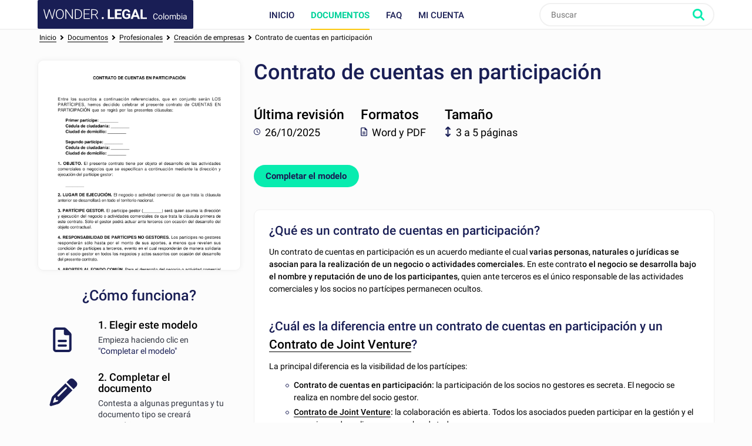

--- FILE ---
content_type: text/html; charset=utf-8
request_url: https://www.wonder.legal/co/modele/contrato-cuentas-participacion
body_size: 8224
content:
<!DOCTYPE html>
<html lang="es-co" >
	<head>
		<meta http-equiv="Content-Type" content="text/html; charset=utf-8" />
		<meta name="viewport" content="width=device-width, initial-scale=1, maximum-scale=5" />
		<meta http-equiv="X-UA-Compatible" content="IE=edge,chrome=1" />
		<meta name="format-detection" content="telephone=no">
		<title>Contrato de Cuentas en Participación - Modelo, Ejemplo</title>
		<meta name="description" content="¿Qué es un contrato de cuentas en participación?
Un contrato de cuentas en participación es un acuerdo mediante el cual varias personas, naturales o jurídicas se asocian para la realización de un negocio o actividades comerciales." />
					<link rel="canonical" href="https://www.wonder.legal/co/modele/contrato-cuentas-participacion" />
	
		<link rel="preconnect" href="https://fonts.googleapis.com">
		<link rel="preconnect" href="https://fonts.gstatic.com" crossorigin>
		<style>
			@font-face{font-family:Roboto;font-style:italic;font-weight:400;font-display:swap;src:url(https://fonts.gstatic.com/s/roboto/v30/KFOkCnqEu92Fr1Mu51xFIzIXKMnyrYk.woff2) format('woff2');unicode-range:U+0460-052F,U+1C80-1C88,U+20B4,U+2DE0-2DFF,U+A640-A69F,U+FE2E-FE2F}@font-face{font-family:Roboto;font-style:italic;font-weight:400;font-display:swap;src:url(https://fonts.gstatic.com/s/roboto/v30/KFOkCnqEu92Fr1Mu51xMIzIXKMnyrYk.woff2) format('woff2');unicode-range:U+0301,U+0400-045F,U+0490-0491,U+04B0-04B1,U+2116}@font-face{font-family:Roboto;font-style:italic;font-weight:400;font-display:swap;src:url(https://fonts.gstatic.com/s/roboto/v30/KFOkCnqEu92Fr1Mu51xEIzIXKMnyrYk.woff2) format('woff2');unicode-range:U+1F00-1FFF}@font-face{font-family:Roboto;font-style:italic;font-weight:400;font-display:swap;src:url(https://fonts.gstatic.com/s/roboto/v30/KFOkCnqEu92Fr1Mu51xLIzIXKMnyrYk.woff2) format('woff2');unicode-range:U+0370-03FF}@font-face{font-family:Roboto;font-style:italic;font-weight:400;font-display:swap;src:url(https://fonts.gstatic.com/s/roboto/v30/KFOkCnqEu92Fr1Mu51xHIzIXKMnyrYk.woff2) format('woff2');unicode-range:U+0102-0103,U+0110-0111,U+0128-0129,U+0168-0169,U+01A0-01A1,U+01AF-01B0,U+0300-0301,U+0303-0304,U+0308-0309,U+0323,U+0329,U+1EA0-1EF9,U+20AB}@font-face{font-family:Roboto;font-style:italic;font-weight:400;font-display:swap;src:url(https://fonts.gstatic.com/s/roboto/v30/KFOkCnqEu92Fr1Mu51xGIzIXKMnyrYk.woff2) format('woff2');unicode-range:U+0100-02AF,U+0304,U+0308,U+0329,U+1E00-1E9F,U+1EF2-1EFF,U+2020,U+20A0-20AB,U+20AD-20CF,U+2113,U+2C60-2C7F,U+A720-A7FF}@font-face{font-family:Roboto;font-style:italic;font-weight:400;font-display:swap;src:url(https://fonts.gstatic.com/s/roboto/v30/KFOkCnqEu92Fr1Mu51xIIzIXKMny.woff2) format('woff2');unicode-range:U+0000-00FF,U+0131,U+0152-0153,U+02BB-02BC,U+02C6,U+02DA,U+02DC,U+0304,U+0308,U+0329,U+2000-206F,U+2074,U+20AC,U+2122,U+2191,U+2193,U+2212,U+2215,U+FEFF,U+FFFD}@font-face{font-family:Roboto;font-style:italic;font-weight:500;font-display:swap;src:url(https://fonts.gstatic.com/s/roboto/v30/KFOjCnqEu92Fr1Mu51S7ACc3CsTYl4BOQ3o.woff2) format('woff2');unicode-range:U+0460-052F,U+1C80-1C88,U+20B4,U+2DE0-2DFF,U+A640-A69F,U+FE2E-FE2F}@font-face{font-family:Roboto;font-style:italic;font-weight:500;font-display:swap;src:url(https://fonts.gstatic.com/s/roboto/v30/KFOjCnqEu92Fr1Mu51S7ACc-CsTYl4BOQ3o.woff2) format('woff2');unicode-range:U+0301,U+0400-045F,U+0490-0491,U+04B0-04B1,U+2116}@font-face{font-family:Roboto;font-style:italic;font-weight:500;font-display:swap;src:url(https://fonts.gstatic.com/s/roboto/v30/KFOjCnqEu92Fr1Mu51S7ACc2CsTYl4BOQ3o.woff2) format('woff2');unicode-range:U+1F00-1FFF}@font-face{font-family:Roboto;font-style:italic;font-weight:500;font-display:swap;src:url(https://fonts.gstatic.com/s/roboto/v30/KFOjCnqEu92Fr1Mu51S7ACc5CsTYl4BOQ3o.woff2) format('woff2');unicode-range:U+0370-03FF}@font-face{font-family:Roboto;font-style:italic;font-weight:500;font-display:swap;src:url(https://fonts.gstatic.com/s/roboto/v30/KFOjCnqEu92Fr1Mu51S7ACc1CsTYl4BOQ3o.woff2) format('woff2');unicode-range:U+0102-0103,U+0110-0111,U+0128-0129,U+0168-0169,U+01A0-01A1,U+01AF-01B0,U+0300-0301,U+0303-0304,U+0308-0309,U+0323,U+0329,U+1EA0-1EF9,U+20AB}@font-face{font-family:Roboto;font-style:italic;font-weight:500;font-display:swap;src:url(https://fonts.gstatic.com/s/roboto/v30/KFOjCnqEu92Fr1Mu51S7ACc0CsTYl4BOQ3o.woff2) format('woff2');unicode-range:U+0100-02AF,U+0304,U+0308,U+0329,U+1E00-1E9F,U+1EF2-1EFF,U+2020,U+20A0-20AB,U+20AD-20CF,U+2113,U+2C60-2C7F,U+A720-A7FF}@font-face{font-family:Roboto;font-style:italic;font-weight:500;font-display:swap;src:url(https://fonts.gstatic.com/s/roboto/v30/KFOjCnqEu92Fr1Mu51S7ACc6CsTYl4BO.woff2) format('woff2');unicode-range:U+0000-00FF,U+0131,U+0152-0153,U+02BB-02BC,U+02C6,U+02DA,U+02DC,U+0304,U+0308,U+0329,U+2000-206F,U+2074,U+20AC,U+2122,U+2191,U+2193,U+2212,U+2215,U+FEFF,U+FFFD}@font-face{font-family:Roboto;font-style:italic;font-weight:700;font-display:swap;src:url(https://fonts.gstatic.com/s/roboto/v30/KFOjCnqEu92Fr1Mu51TzBic3CsTYl4BOQ3o.woff2) format('woff2');unicode-range:U+0460-052F,U+1C80-1C88,U+20B4,U+2DE0-2DFF,U+A640-A69F,U+FE2E-FE2F}@font-face{font-family:Roboto;font-style:italic;font-weight:700;font-display:swap;src:url(https://fonts.gstatic.com/s/roboto/v30/KFOjCnqEu92Fr1Mu51TzBic-CsTYl4BOQ3o.woff2) format('woff2');unicode-range:U+0301,U+0400-045F,U+0490-0491,U+04B0-04B1,U+2116}@font-face{font-family:Roboto;font-style:italic;font-weight:700;font-display:swap;src:url(https://fonts.gstatic.com/s/roboto/v30/KFOjCnqEu92Fr1Mu51TzBic2CsTYl4BOQ3o.woff2) format('woff2');unicode-range:U+1F00-1FFF}@font-face{font-family:Roboto;font-style:italic;font-weight:700;font-display:swap;src:url(https://fonts.gstatic.com/s/roboto/v30/KFOjCnqEu92Fr1Mu51TzBic5CsTYl4BOQ3o.woff2) format('woff2');unicode-range:U+0370-03FF}@font-face{font-family:Roboto;font-style:italic;font-weight:700;font-display:swap;src:url(https://fonts.gstatic.com/s/roboto/v30/KFOjCnqEu92Fr1Mu51TzBic1CsTYl4BOQ3o.woff2) format('woff2');unicode-range:U+0102-0103,U+0110-0111,U+0128-0129,U+0168-0169,U+01A0-01A1,U+01AF-01B0,U+0300-0301,U+0303-0304,U+0308-0309,U+0323,U+0329,U+1EA0-1EF9,U+20AB}@font-face{font-family:Roboto;font-style:italic;font-weight:700;font-display:swap;src:url(https://fonts.gstatic.com/s/roboto/v30/KFOjCnqEu92Fr1Mu51TzBic0CsTYl4BOQ3o.woff2) format('woff2');unicode-range:U+0100-02AF,U+0304,U+0308,U+0329,U+1E00-1E9F,U+1EF2-1EFF,U+2020,U+20A0-20AB,U+20AD-20CF,U+2113,U+2C60-2C7F,U+A720-A7FF}@font-face{font-family:Roboto;font-style:italic;font-weight:700;font-display:swap;src:url(https://fonts.gstatic.com/s/roboto/v30/KFOjCnqEu92Fr1Mu51TzBic6CsTYl4BO.woff2) format('woff2');unicode-range:U+0000-00FF,U+0131,U+0152-0153,U+02BB-02BC,U+02C6,U+02DA,U+02DC,U+0304,U+0308,U+0329,U+2000-206F,U+2074,U+20AC,U+2122,U+2191,U+2193,U+2212,U+2215,U+FEFF,U+FFFD}@font-face{font-family:Roboto;font-style:normal;font-weight:300;font-display:swap;src:url(https://fonts.gstatic.com/s/roboto/v30/KFOlCnqEu92Fr1MmSU5fCRc4AMP6lbBP.woff2) format('woff2');unicode-range:U+0460-052F,U+1C80-1C88,U+20B4,U+2DE0-2DFF,U+A640-A69F,U+FE2E-FE2F}@font-face{font-family:Roboto;font-style:normal;font-weight:300;font-display:swap;src:url(https://fonts.gstatic.com/s/roboto/v30/KFOlCnqEu92Fr1MmSU5fABc4AMP6lbBP.woff2) format('woff2');unicode-range:U+0301,U+0400-045F,U+0490-0491,U+04B0-04B1,U+2116}@font-face{font-family:Roboto;font-style:normal;font-weight:300;font-display:swap;src:url(https://fonts.gstatic.com/s/roboto/v30/KFOlCnqEu92Fr1MmSU5fCBc4AMP6lbBP.woff2) format('woff2');unicode-range:U+1F00-1FFF}@font-face{font-family:Roboto;font-style:normal;font-weight:300;font-display:swap;src:url(https://fonts.gstatic.com/s/roboto/v30/KFOlCnqEu92Fr1MmSU5fBxc4AMP6lbBP.woff2) format('woff2');unicode-range:U+0370-03FF}@font-face{font-family:Roboto;font-style:normal;font-weight:300;font-display:swap;src:url(https://fonts.gstatic.com/s/roboto/v30/KFOlCnqEu92Fr1MmSU5fCxc4AMP6lbBP.woff2) format('woff2');unicode-range:U+0102-0103,U+0110-0111,U+0128-0129,U+0168-0169,U+01A0-01A1,U+01AF-01B0,U+0300-0301,U+0303-0304,U+0308-0309,U+0323,U+0329,U+1EA0-1EF9,U+20AB}@font-face{font-family:Roboto;font-style:normal;font-weight:300;font-display:swap;src:url(https://fonts.gstatic.com/s/roboto/v30/KFOlCnqEu92Fr1MmSU5fChc4AMP6lbBP.woff2) format('woff2');unicode-range:U+0100-02AF,U+0304,U+0308,U+0329,U+1E00-1E9F,U+1EF2-1EFF,U+2020,U+20A0-20AB,U+20AD-20CF,U+2113,U+2C60-2C7F,U+A720-A7FF}@font-face{font-family:Roboto;font-style:normal;font-weight:300;font-display:swap;src:url(https://fonts.gstatic.com/s/roboto/v30/KFOlCnqEu92Fr1MmSU5fBBc4AMP6lQ.woff2) format('woff2');unicode-range:U+0000-00FF,U+0131,U+0152-0153,U+02BB-02BC,U+02C6,U+02DA,U+02DC,U+0304,U+0308,U+0329,U+2000-206F,U+2074,U+20AC,U+2122,U+2191,U+2193,U+2212,U+2215,U+FEFF,U+FFFD}@font-face{font-family:Roboto;font-style:normal;font-weight:400;font-display:swap;src:url(https://fonts.gstatic.com/s/roboto/v30/KFOmCnqEu92Fr1Mu72xKKTU1Kvnz.woff2) format('woff2');unicode-range:U+0460-052F,U+1C80-1C88,U+20B4,U+2DE0-2DFF,U+A640-A69F,U+FE2E-FE2F}@font-face{font-family:Roboto;font-style:normal;font-weight:400;font-display:swap;src:url(https://fonts.gstatic.com/s/roboto/v30/KFOmCnqEu92Fr1Mu5mxKKTU1Kvnz.woff2) format('woff2');unicode-range:U+0301,U+0400-045F,U+0490-0491,U+04B0-04B1,U+2116}@font-face{font-family:Roboto;font-style:normal;font-weight:400;font-display:swap;src:url(https://fonts.gstatic.com/s/roboto/v30/KFOmCnqEu92Fr1Mu7mxKKTU1Kvnz.woff2) format('woff2');unicode-range:U+1F00-1FFF}@font-face{font-family:Roboto;font-style:normal;font-weight:400;font-display:swap;src:url(https://fonts.gstatic.com/s/roboto/v30/KFOmCnqEu92Fr1Mu4WxKKTU1Kvnz.woff2) format('woff2');unicode-range:U+0370-03FF}@font-face{font-family:Roboto;font-style:normal;font-weight:400;font-display:swap;src:url(https://fonts.gstatic.com/s/roboto/v30/KFOmCnqEu92Fr1Mu7WxKKTU1Kvnz.woff2) format('woff2');unicode-range:U+0102-0103,U+0110-0111,U+0128-0129,U+0168-0169,U+01A0-01A1,U+01AF-01B0,U+0300-0301,U+0303-0304,U+0308-0309,U+0323,U+0329,U+1EA0-1EF9,U+20AB}@font-face{font-family:Roboto;font-style:normal;font-weight:400;font-display:swap;src:url(https://fonts.gstatic.com/s/roboto/v30/KFOmCnqEu92Fr1Mu7GxKKTU1Kvnz.woff2) format('woff2');unicode-range:U+0100-02AF,U+0304,U+0308,U+0329,U+1E00-1E9F,U+1EF2-1EFF,U+2020,U+20A0-20AB,U+20AD-20CF,U+2113,U+2C60-2C7F,U+A720-A7FF}@font-face{font-family:Roboto;font-style:normal;font-weight:400;font-display:swap;src:url(https://fonts.gstatic.com/s/roboto/v30/KFOmCnqEu92Fr1Mu4mxKKTU1Kg.woff2) format('woff2');unicode-range:U+0000-00FF,U+0131,U+0152-0153,U+02BB-02BC,U+02C6,U+02DA,U+02DC,U+0304,U+0308,U+0329,U+2000-206F,U+2074,U+20AC,U+2122,U+2191,U+2193,U+2212,U+2215,U+FEFF,U+FFFD}@font-face{font-family:Roboto;font-style:normal;font-weight:500;font-display:swap;src:url(https://fonts.gstatic.com/s/roboto/v30/KFOlCnqEu92Fr1MmEU9fCRc4AMP6lbBP.woff2) format('woff2');unicode-range:U+0460-052F,U+1C80-1C88,U+20B4,U+2DE0-2DFF,U+A640-A69F,U+FE2E-FE2F}@font-face{font-family:Roboto;font-style:normal;font-weight:500;font-display:swap;src:url(https://fonts.gstatic.com/s/roboto/v30/KFOlCnqEu92Fr1MmEU9fABc4AMP6lbBP.woff2) format('woff2');unicode-range:U+0301,U+0400-045F,U+0490-0491,U+04B0-04B1,U+2116}@font-face{font-family:Roboto;font-style:normal;font-weight:500;font-display:swap;src:url(https://fonts.gstatic.com/s/roboto/v30/KFOlCnqEu92Fr1MmEU9fCBc4AMP6lbBP.woff2) format('woff2');unicode-range:U+1F00-1FFF}@font-face{font-family:Roboto;font-style:normal;font-weight:500;font-display:swap;src:url(https://fonts.gstatic.com/s/roboto/v30/KFOlCnqEu92Fr1MmEU9fBxc4AMP6lbBP.woff2) format('woff2');unicode-range:U+0370-03FF}@font-face{font-family:Roboto;font-style:normal;font-weight:500;font-display:swap;src:url(https://fonts.gstatic.com/s/roboto/v30/KFOlCnqEu92Fr1MmEU9fCxc4AMP6lbBP.woff2) format('woff2');unicode-range:U+0102-0103,U+0110-0111,U+0128-0129,U+0168-0169,U+01A0-01A1,U+01AF-01B0,U+0300-0301,U+0303-0304,U+0308-0309,U+0323,U+0329,U+1EA0-1EF9,U+20AB}@font-face{font-family:Roboto;font-style:normal;font-weight:500;font-display:swap;src:url(https://fonts.gstatic.com/s/roboto/v30/KFOlCnqEu92Fr1MmEU9fChc4AMP6lbBP.woff2) format('woff2');unicode-range:U+0100-02AF,U+0304,U+0308,U+0329,U+1E00-1E9F,U+1EF2-1EFF,U+2020,U+20A0-20AB,U+20AD-20CF,U+2113,U+2C60-2C7F,U+A720-A7FF}@font-face{font-family:Roboto;font-style:normal;font-weight:500;font-display:swap;src:url(https://fonts.gstatic.com/s/roboto/v30/KFOlCnqEu92Fr1MmEU9fBBc4AMP6lQ.woff2) format('woff2');unicode-range:U+0000-00FF,U+0131,U+0152-0153,U+02BB-02BC,U+02C6,U+02DA,U+02DC,U+0304,U+0308,U+0329,U+2000-206F,U+2074,U+20AC,U+2122,U+2191,U+2193,U+2212,U+2215,U+FEFF,U+FFFD}@font-face{font-family:Roboto;font-style:normal;font-weight:700;font-display:swap;src:url(https://fonts.gstatic.com/s/roboto/v30/KFOlCnqEu92Fr1MmWUlfCRc4AMP6lbBP.woff2) format('woff2');unicode-range:U+0460-052F,U+1C80-1C88,U+20B4,U+2DE0-2DFF,U+A640-A69F,U+FE2E-FE2F}@font-face{font-family:Roboto;font-style:normal;font-weight:700;font-display:swap;src:url(https://fonts.gstatic.com/s/roboto/v30/KFOlCnqEu92Fr1MmWUlfABc4AMP6lbBP.woff2) format('woff2');unicode-range:U+0301,U+0400-045F,U+0490-0491,U+04B0-04B1,U+2116}@font-face{font-family:Roboto;font-style:normal;font-weight:700;font-display:swap;src:url(https://fonts.gstatic.com/s/roboto/v30/KFOlCnqEu92Fr1MmWUlfCBc4AMP6lbBP.woff2) format('woff2');unicode-range:U+1F00-1FFF}@font-face{font-family:Roboto;font-style:normal;font-weight:700;font-display:swap;src:url(https://fonts.gstatic.com/s/roboto/v30/KFOlCnqEu92Fr1MmWUlfBxc4AMP6lbBP.woff2) format('woff2');unicode-range:U+0370-03FF}@font-face{font-family:Roboto;font-style:normal;font-weight:700;font-display:swap;src:url(https://fonts.gstatic.com/s/roboto/v30/KFOlCnqEu92Fr1MmWUlfCxc4AMP6lbBP.woff2) format('woff2');unicode-range:U+0102-0103,U+0110-0111,U+0128-0129,U+0168-0169,U+01A0-01A1,U+01AF-01B0,U+0300-0301,U+0303-0304,U+0308-0309,U+0323,U+0329,U+1EA0-1EF9,U+20AB}@font-face{font-family:Roboto;font-style:normal;font-weight:700;font-display:swap;src:url(https://fonts.gstatic.com/s/roboto/v30/KFOlCnqEu92Fr1MmWUlfChc4AMP6lbBP.woff2) format('woff2');unicode-range:U+0100-02AF,U+0304,U+0308,U+0329,U+1E00-1E9F,U+1EF2-1EFF,U+2020,U+20A0-20AB,U+20AD-20CF,U+2113,U+2C60-2C7F,U+A720-A7FF}@font-face{font-family:Roboto;font-style:normal;font-weight:700;font-display:swap;src:url(https://fonts.gstatic.com/s/roboto/v30/KFOlCnqEu92Fr1MmWUlfBBc4AMP6lQ.woff2) format('woff2');unicode-range:U+0000-00FF,U+0131,U+0152-0153,U+02BB-02BC,U+02C6,U+02DA,U+02DC,U+0304,U+0308,U+0329,U+2000-206F,U+2074,U+20AC,U+2122,U+2191,U+2193,U+2212,U+2215,U+FEFF,U+FFFD}
		</style>
				<!-- CSS -->
					<link rel="stylesheet" href="/Style/tpl2024/dist/main.1756128160.css" type="text/css" />
											<link rel="stylesheet" href="/Style/tpl2024/css/presentation-modele.1756128160.css" type="text/css" />
																
		
		<!-- Favicons -->
					<link rel="icon" sizes="32x32" href="/Style/tpl2024/favicon/base/favicon.ico" type="image/x-icon">
			<link rel="icon" href="/Style/tpl2024/favicon/base/icon.svg" type="image/svg+xml">
			<link rel="icon" sizes="16x16" href="/Style/tpl2024/favicon/base/favicon.png" type="image/png">
			<link rel="icon" sizes="32x32" href="/Style/tpl2024/favicon/base/favicon-32.png" type="image/png">
			<link rel="icon" sizes="64x64" href="/Style/tpl2024/favicon/base/favicon-64.png" type="image/png">
			<link rel="icon" sizes="96x96" href="/Style/tpl2024/favicon/base/favicon-96.png" type="image/png">
			<link rel="icon" sizes="196x196" href="/Style/tpl2024/favicon/base/favicon-196.png" type="image/png">
			<link rel="apple-touch-icon" sizes="180x180" href="/Style/tpl2024/favicon/base/apple-touch-icon.png">
			<meta name="msapplication-TileImage" content="/Style/tpl2024/favicon/base/favicon-144.png">
			<meta name="msapplication-TileColor" content="#FFFFFF">
				
				
		<!-- Vérification de Google Search Console. Balise à laisser. -->
		<meta name="google-site-verification" content="UTb2IzLoAWaHAch36OuPPePGIYCjMFXEReMrv59NIfU" />
	</head>
	<body class="preload presentation-modele co">
				<header id="header">
			<div class="top-nav ">
				<div class="place-content">
										<a class="logo" title="Wonder.Legal Colombia" rel="home" href="https://www.wonder.legal/co/">
											<img src="/Style/tpl2024/img/logo-wl.svg" width="109" height="60" alt="Wonder.Legal Colombia">
						<span>Colombia</span>
					</a>
										<input type="checkbox" id="mobile_menu_icon">
					<label class="mobile-menu-link" for="mobile_menu_icon" id="drop_mobile_menu">
						<div>
							<span></span>
							<span></span>
							<span></span>
						</div>
						Menú					</label>
					<div id="menu" class="links">
						<nav>
							<ul class="top-level">
								<li class="accueil_menu"><a class="" href="https://www.wonder.legal/co/">Inicio</a></li>
								<li class="documents_lien_menu dropdown">
									<a class="document active" href="https://www.wonder.legal/co/choix-modele/">Documentos</a>
									<ul class="sousMenu">
										<li><a href="https://www.wonder.legal/co/choix-modele/profesionales">Profesionales</a></li>
										<li><a href="https://www.wonder.legal/co/choix-modele/particulares">Particulares</a></li>
										<li class="last"><a href="https://www.wonder.legal/co/choix-modele/">Todos los documentos</a></li>
									</ul>
								</li>
																<li class="faq_menu"><a class="faq" href="https://www.wonder.legal/co/pages/faq.php">FAQ</a></li>
																<li class="user">
									<a class="logincompte" href="https://www.wonder.legal/co/compte/">Mi cuenta</a>
								</li>
							</ul>
						</nav>
					</div>
					<div class="nav-right">
						<div class="recherche">
							<form class="search-form" action="https://www.wonder.legal/co/recherche/recherche_traitement.php" method="post">
								<input type="text" name="recherche" autocomplete="off" placeholder="Buscar"  id="recherche" class="search-terms" data-root="../" data-div-id="recherche_ajax" value="" >
								<input type="submit" name="bouton_recherche" value="Buscar" class="search-button" />
								<div id="recherche_ajax"></div>
							</form>
						</div>
					</div>
									</div>
			</div>
		</header>

		<!--
		<div class="bouton-top">
			<div id="btn_up">
				<svg class="btn-up-icon-left" xmlns="http://www.w3.org/2000/svg" width="12" height="12" viewBox="0 0 444.819 444.819"><path d="M433.968 278.657L248.388 92.79c-7.42-7.044-16.08-10.566-25.978-10.566-10.088 0-18.652 3.52-25.697 10.566L10.848 278.657C3.615 285.887 0 294.55 0 304.637c0 10.28 3.62 18.843 10.848 25.693l21.41 21.413c6.855 7.23 15.42 10.852 25.698 10.852s18.842-3.62 25.697-10.852L222.41 213.27l138.758 138.47c6.848 7.228 15.413 10.852 25.7 10.852 10.082 0 18.747-3.624 25.975-10.852l21.41-21.412c7.042-7.043 10.566-15.608 10.566-25.693 0-10.09-3.615-18.75-10.852-25.978z"/></svg>
				<span>Subir</span>
				<svg class="btn-up-icon-right" xmlns="http://www.w3.org/2000/svg" width="12" height="12" viewBox="0 0 444.819 444.819"><path d="M433.968 278.657L248.388 92.79c-7.42-7.044-16.08-10.566-25.978-10.566-10.088 0-18.652 3.52-25.697 10.566L10.848 278.657C3.615 285.887 0 294.55 0 304.637c0 10.28 3.62 18.843 10.848 25.693l21.41 21.413c6.855 7.23 15.42 10.852 25.698 10.852s18.842-3.62 25.697-10.852L222.41 213.27l138.758 138.47c6.848 7.228 15.413 10.852 25.7 10.852 10.082 0 18.747-3.624 25.975-10.852l21.41-21.412c7.042-7.043 10.566-15.608 10.566-25.693 0-10.09-3.615-18.75-10.852-25.978z"/></svg>
			</div>
		</div>
		-->
				<!--START PAGE -->
		<div class="page editorial-content">



	<script type="application/ld+json">
		{ "@context": "http://schema.org", "@type": "BreadcrumbList", "itemListElement": [{ "@type": "ListItem", "position": 1, "item": { "@id": "https://www.wonder.legal/co/choix-modele/", "name": "Documentos" } },{ "@type": "ListItem", "position": 2, "item": { "@id": "https://www.wonder.legal/co/choix-modele/profesionales", "name": "Profesionales" } },{ "@type": "ListItem", "position": 3, "item": { "@id": "https://www.wonder.legal/co/choix-modele/creacion-empresas", "name": "Creación de empresas" } },{ "@type": "ListItem", "position": 4, "item": { "@id": "https://www.wonder.legal/co/modele/contrato-cuentas-participacion", "name": "Contrato de cuentas en participación" } }] }	</script>

<div id="breadcrumb">
	<div class="inner">
		<div class="placement">
			<a href="https://www.wonder.legal/co">Inicio</a> <i></i> <div>
							<a href="https://www.wonder.legal/co/choix-modele/">
								<span>Documentos</span>
							</a> <i></i>
						</div><div>
							<a href="https://www.wonder.legal/co/choix-modele/profesionales">
								<span>Profesionales</span>
							</a> <i></i>
						</div><div>
						<a href="https://www.wonder.legal/co/choix-modele/creacion-empresas">
							<span>Creación de empresas</span>
						</a> <i></i> 
					</div><div id="dernier_lien_du_fil_d_ariane" >
					<a href="https://www.wonder.legal/co/modele/contrato-cuentas-participacion">
						<span>Contrato de cuentas en participación</span>
					</a>
				</div>		</div>
	</div>
</div>

<div class="clear-after content-document">

		<div class="col col30 infos-how-to">

									<a class="preview-document" href="https://www.wonder.legal/co/creation-modele/contrato-cuentas-participacion">
						<img loading="lazy" src="https://www.wonder.legal/Les_thumbnails/contrato-cuentas-participacion.png" alt="Contrato de cuentas en participación" title="Empieza gratis" />
						<span class="form-button">
							Completar el modelo													</a>
					</a>
				
				<h2>¿Cómo funciona?</h2>

				<div class="step step1">
					<h4>1. Elegir este modelo</h4>
					<p>Empieza haciendo clic en <a href="https://www.wonder.legal/co/creation-modele/contrato-cuentas-participacion">&quot;Completar el modelo&quot;</a>					</p>
					<img src="https://www.wonder.legal/Style/tpl2024/img/document.svg" class="step-ico step-ico-1" alt="1 / Elegir este modelo" />
				</div>

				<div class="step step2">
					<h4>2. Completar el documento</h4>
					<p>Contesta a algunas preguntas y tu documento tipo se creará automáticamente.</p>
					<img src="https://www.wonder.legal/Style/tpl2024/img/pencil.svg" class="step-ico step-ico-2" alt="2 / Completar el documento" />
				</div>

				<div class="step step3">
					<h4>3. Guardar - Imprimir</h4>
					<p>¡Tu documento está ya listo! Lo recibirás en los formatos <strong>Word y PDF</strong>. Lo podrás modificar.</p>
					<img src="https://www.wonder.legal/Style/tpl2024/img/print.svg" class="step-ico step-ico-3" alt="3 / Guardar - Imprimir" />
				</div>

			
		</div>

		<div class="col col68 align-right">
		<div class="infos-document has-preview">

			<div class="document-title">
				<h1>Contrato de cuentas en participación</h1>
							</div>

			<div class="stickers">

				<div class="sticker sticker1">
					<div class="text">
						<strong>Última revisión</strong>
						<span class="smaller"><img class="ico" src="/Style/tpl2024/img/clock.svg" alt="Última revisión" /> 26/10/2025</span>
					</div>
				</div>

				<div class="sticker sticker2">
					<div class="text">
						<strong>Formatos</strong>
						<span class="smaller"><img class="ico" src="/Style/tpl2024/img/document.svg" alt="Formatos" />Word y PDF</span>
					</div>
				</div>
							<div class="sticker sticker4">
					<div class="text">
						<strong>Tamaño</strong>
						<span class="smaller"><img class="ico" src="/Style/tpl2024/img/resize.svg" alt="Tamaño" />3 a 5 páginas</span>
					</div>
				</div>

							</div>

			
				<a class="btn large call2action creation-document" href="https://www.wonder.legal/co/creation-modele/contrato-cuentas-participacion">
					Completar el modelo									</a>
			
			

			<div class="col col100 infos-document-mobile">

				<p><img class="ico" src="/Style/tpl2024/img/clock.svg" alt="Última revisión" /><span class="label">Última revisión:</span> 26/10/2025 </p>
				<p><img class="ico" src="/Style/tpl2024/img/document.svg" alt="Formatos" /><span class="label">Formatos disponibles: </span>Word y PDF</p>
				<p><img class="ico" src="/Style/tpl2024/img/resize.svg" alt="Tamaño" /><span class="label">Tamaño:</span> 3 a 5 páginas</p>

																
								
					<a class="btn large call2action creation-document" href="https://www.wonder.legal/co/creation-modele/contrato-cuentas-participacion">
						Completar el modelo											</a>
					
							</div>

			</div>

			<div class="inner-padding col-white">

				<div id="description" class="direction_ltr">

					<h2 class="sous-titre" style="font-weight: bold; font-size: 1.25em;"><strong>¿Qué es un contrato de cuentas en participación?</strong></h2>
<p>Un contrato de cuentas en participación es un acuerdo mediante el cual <strong>varias personas, naturales o jurídicas se asocian para la realización de un negocio o actividades comerciales.</strong> En este contrat<strong>o el negocio se desarrolla bajo el nombre y reputación de uno de los participantes,</strong> quien ante terceros es el único responsable de las actividades comerciales y los socios no partícipes permanecen ocultos.</p>
<h2 class="sous-titre" style="font-weight: bold; font-size: 1.25em;"><br /><strong>¿Cuál es la diferencia entre un contrato de cuentas en participación y un <a href="../../co/modele/contrato-joint-venture-co" target="_blank" rel="noopener">Contrato de Joint Venture</a>?</strong></h2>
<p>La principal diferencia es la visibilidad de los partícipes:</p>
<ul>
<li><strong>Contrato de cuentas en participación:</strong> la participación de los socios no gestores es secreta. El negocio se realiza en nombre del socio gestor.</li>
<li><strong><a href="../../co/modele/contrato-joint-venture-co" target="_blank" rel="noopener">Contrato de Joint Venture</a>:</strong> la colaboración es abierta. Todos los asociados pueden participar en la gestión y el negocio puede realizarse en nombre de todos.</li>
</ul>
<h2 class="sous-titre" style="font-weight: bold; font-size: 1.25em;"><br /><strong>¿Cuál es la diferencia entre un contrato de cuentas en participación y la <a href="../../co/modele/estatutos" target="_blank" rel="noopener">creación de una sociedad</a>?</strong></h2>
<p>La principal diferencia es que a<strong>l crear una sociedad se crea una persona jurídica independiente de los socios o aportantes del negocio:</strong></p>
<ul>
<li><strong>Contrato de cuentas en participación:</strong> no se crea una nueva persona jurídica. El negocio se realiza a nombre del socio gestor.</li>
<li><strong><a href="../../co/modele/estatutos" target="_blank" rel="noopener">Creación de una Sociedad (S.A.S., etc.)</a>:</strong> se crea una nueva entidad legal, con su propio nombre, patrimonio y responsabilidad limitada para los socios.</li>
</ul>
<h2 class="sous-titre" style="font-weight: bold; font-size: 1.25em;"><br /><strong>¿Es obligatorio tener un contrato de cuentas en participación?</strong></h2>
<p>No es obligatorio que el contrato conste por escrito, pero <strong>la práctica general es hacerlo de esta forma para evitar controversias sobre la realización del negocio,</strong> los aportes, la distribución de utilidades y otras condiciones del acuerdo.</p>
<h2 class="sous-titre" style="font-weight: bold; font-size: 1.25em;"><br />¿Qué es el socio gestor?</h2>
<p>El socio gestor es <strong>la persona bajo cuyo nombre y reputación se realiza el negocio o actividades comerciales del contrato de cuentas en participación</strong>. A diferencia de los demás socios del contrato de cuentas en participación, <strong>el socio gestor responde por la totalidad de las obligaciones del negocio. </strong>Por ejemplo, si se realiza un contrato de cuentas en participación y el negocio da pérdidas, los socios no gestores perderán sólo lo que hayan aportado al negocio, mientras que el socio gestor responderá por las pérdidas sin límite alguno.</p>
<p class="guide-boxed-paragraph" style="border: 1px solid rgb(0, 0, 0); padding: 1em;">El<strong> socio gestor es quien públicamente realiza y gestiona el negocio, mientras que los demás socios pueden permanecer anónimos</strong>. Los socios no gestores, siempre que mantengan oculta su participación en el negocio, sólo responderán hasta por el monto de sus aportes, mientras que el socio gestor responderá por todas las obligaciones independientemente de su monto.</p>
<h2 class="sous-titre" style="font-weight: bold; font-size: 1.25em;"><br /><strong>¿Quién puede ser parte del contrato?</strong></h2>
<p>Pueden ser parte tanto personas naturales mayores de edad como personas jurídicas. Si alguna de las partes es una persona jurídica, se debe verificar que su representante legal está facultado para la firma del contrato. Las facultades del representante legal de una sociedad se pueden verificar en el certificado de existencia y representación legal. <strong>Las partes del contrato de cuentas en participación se dividen en el socio gestor y los socios no gestores: </strong></p>
<ul>
<li><strong>Socio gestor:</strong> Responde por todas las obligaciones del negocio frente a terceros.</li>
<li><strong>Socios no gestores:</strong> Responden únicamente hasta el monto de sus aportes, a menos que revelen su participación a terceros, en cuyo caso asumen responsabilidad solidaria con el gestor.</li>
</ul>
<h2 class="sous-titre" style="font-weight: bold; font-size: 1.25em;"><br />¿Cuánto puede durar el contrato de cuentas en participación?</h2>
<p><strong>No existe un límite mínimo ni máximo para el plazo del contrato de cuentas en participación, y tampoco hay obligación de darle una duración determinada.</strong> El contrato puede realizarse con un plazo fijo o dejarlo indeterminado, hasta que finalice el negocio o las partes acuerden su terminación.</p>
<h2 class="sous-titre" style="font-weight: bold; font-size: 1.25em;"><br /><strong>¿Qué hacer después de diligenciar el contrato?</strong></h2>
<p>Se debe imprimir el contrato y cada partícipe debe firmar una copia. <strong>El contrato de cuentas en participación no requiere ser autenticado para su validez,</strong> pero las partes lo pueden hacer para mayor seguridad.</p>
<h2 class="sous-titre" style="font-weight: bold; font-size: 1.25em;"><br /><strong>¿Se debe autenticar en notaría el contrato?</strong></h2>
<p>No, el contrato de cuentas en participación no requiere ser autenticado para su validez, pero las partes lo pueden hacer para mayor seguridad.</p>
<h2 class="sous-titre" style="font-weight: bold; font-size: 1.25em;"><br /><strong>¿Es necesario registrar el contrato en la Cámara de Comercio?</strong></h2>
<p>No, <strong>no es necesario registrarlo, ya que no se crea una nueva persona jurídica o sociedad comercial.</strong></p>
<h2 class="sous-titre" style="font-weight: bold; font-size: 1.25em;"><br /><strong>¿Qué debe contener un contrato de cuentas en participación?</strong></h2>
<p>Para su validez el contrato de cuentas en participación debe contener:</p>
<ul>
<li><strong>Identificación de todos los partícipes: </strong>nombre, documento de identidad, domicilio. Si es una persona jurídica, también se debe identificar a su representante legal.</li>
<li><strong>Objeto del contrato:</strong> la actividad comercial o negocio que se realizará.</li>
<li><strong>Identificación del socio gestor.</strong></li>
<li><strong>Aportes de cada partícipe: </strong>dinero, bienes, servicios o conocimientos.</li>
<li><strong>Distribución de utilidades y pérdidas: </strong>porcentaje o forma de reparto para cada partícipe.</li>
</ul>
<p><strong>Opcionalmente</strong>, puede incluir:</p>
<ul>
<li>Límite de gastos personales del socio gestor.</li>
<li>Cláusula compromisoria: para resolver conflictos mediante arbitraje.</li>
</ul>
<h2 class="sous-titre" style="font-weight: bold; font-size: 1.25em;"><br /><strong>¿Qué leyes regulan el contrato de cuentas en participación?</strong></h2>
<p>El contrato de cuentas en participación está regulado expresamente en el <a href="http://www.secretariasenado.gov.co/senado/basedoc/codigo_comercio_pr015.html" target="_blank" rel="noopener">Código de Comercio colombiano en los artículos 507 a 514.</a></p>
				
				<h2 class="sous-titre" style="font-weight: bold; font-size: 1.25em;"><br /><strong>¿Cómo modificar el modelo?</strong></h2>					<p>Completas un formulario. El documento se va redactando ante tus ojos, con base en tus respuestas.</p>

					<p>
											Al finalizar, lo recibirás en los formatos <strong>Word y PDF</strong>.											Puedes <strong>modificarlo</strong> y <strong>volver a utilizarlo</strong>.					</p>
				</div>

				
					<a class="btn large call2action creation-document bottom-btn" href="https://www.wonder.legal/co/creation-modele/contrato-cuentas-participacion">
						Completar el modelo											</a>

				
			</div>

		</div>


		<div class="col col68 col-white align-right extra-links">
			<div class="inner-padding">
				
											<p class="repeat-title">
							Guías para ayudarle						</p>
						<ul class="links-list">
													<li><a href="https://www.wonder.legal/co/guide/como-crear-una-empresa-colombia">¿Cómo crear una empresa en Colombia?</a></li>
													<li><a href="https://www.wonder.legal/co/guide/hacer-despues-crear-contrato">¿Qué hacer después de crear un contrato?</a></li>
												</ul>
					
				
									<p class="repeat-title">Contrato de cuentas en participación - modelo, ejemplo</p>
				
				<p><span class="repeat-title">País:</span> Colombia</p>

				
																	<h2>Creación de empresas - Otros modelos de documentos legales que se pueden descargar</h2>
										<div class="pseudoselect-component" id="chooseModele">
						<ul class="options">
													<li data-value="https://www.wonder.legal/co/modele/acta-cambio-tipo-sociedad"><a href="https://www.wonder.legal/co/modele/acta-cambio-tipo-sociedad">Acta de cambio de tipo de sociedad a S.A.S.</a></li>
													<li data-value="https://www.wonder.legal/co/modele/contrato-joint-venture-co"><a href="https://www.wonder.legal/co/modele/contrato-joint-venture-co">Contrato de Joint Venture</a></li>
													<li data-value="https://www.wonder.legal/co/modele/estatutos"><a href="https://www.wonder.legal/co/modele/estatutos">Estatutos S.A.S.</a></li>
													<li data-value="https://www.wonder.legal/co/modele/contrato-compraventa-acciones-co"><a href="https://www.wonder.legal/co/modele/contrato-compraventa-acciones-co">Contrato de compraventa de acciones</a></li>
													<li data-value="https://www.wonder.legal/co/modele/acta-constitucion"><a href="https://www.wonder.legal/co/modele/acta-constitucion">Acta de constitución de S.A.S.</a></li>
												</ul>
						<ul class="current-choice">
							<li> Otros modelos de documentos legales que se pueden descargar</li>
						</ul>
						<button role="button" aria-label=" Otros modelos de documentos legales que se pueden descargar" class="handle"><span class="chevron-down"></span></button>
					</div>

							</div>
		</div>

		<div class="col col30 align-right">
			<div class="inner-padding">
				&nbsp;
			</div>
		</div>
		
</div>



			<div class="clear-ie89"></div>
		</div>
		<footer id="footer">

			<div class="overall-footer">
				<div class="footer">
					<div class="cols">
						<div class="col">
							<ul>
																	<li><a href="https://www.wonder.legal/co/pages/faq.php">FAQ</a></li>
																	<li><a href="https://www.wonder.legal/co/compte">Cuenta</a></li>
																	<li><a href="https://www.wonder.legal/co/pages/ecrivez-nous.php">Contacto</a></li>
																	<li><a href="https://www.wonder.legal/co/choix-modele/">Documentos</a></li>
															</ul>
							<ul>
																	<li><a href="https://www.wonder.legal/co/pages/sitemap.php">Mapa del sitio</a></li>
																	<li><a href="https://www.wonder.legal/co/guides/">Guías jurídicas</a></li>
																	<li><a href="https://www.wonder.legal/co/pages/about.php">¿Quiénes somos?</a></li>
																	<li><a href="https://www.wonder.legal/co/pages/conditions-generales-de-vente.php">Términos y condiciones</a></li>
															</ul>
						</div>
						<div class="col country-select">
							<a href="https://www.wonder.legal" title="Pays/Région" class="region-label">Choose your country:</a>
							<div>

								<div class="pseudoselect-component" id="selectCountry">
									<ul class="options">
																					<li data-value="https://www.wonder.legal/ar/" class="ar">Argentina</li>
																															<li data-value="https://www.wonder.legal/au/" class="au">Australia</li>
																															<li data-value="https://www.wonder.legal/be-fr/" class="be_fr">Belgique (Français)</li>
																															<li data-value="https://www.wonder.legal/be-nl/" class="be_nl">België (Nederlands)</li>
																															<li data-value="https://www.wonder.legal/br/" class="br">Brasil</li>
																															<li data-value="https://www.wonder.legal/en-ca/" class="en_ca">Canada (English)</li>
																															<li data-value="https://www.wonder.legal/fr-ca/" class="fr_ca">Canada (Québec)</li>
																															<li data-value="https://www.wonder.legal/cl/" class="cl">Chile</li>
																																									<li data-value="https://www.wonder.legal/de/" class="de">Deutschland</li>
																															<li data-value="https://www.wonder.legal/es/" class="es">España</li>
																															<li data-value="https://www.wonder.legal/fr/" class="fr">France</li>
																															<li data-value="https://www.wonder.legal/in/" class="in">India</li>
																															<li data-value="https://www.wonder.legal/ie/" class="ie">Ireland</li>
																															<li data-value="https://www.wonder.legal/it/" class="it">Italia</li>
																															<li data-value="https://www.wonder.legal/jp/" class="jp">日本</li>
																															<li data-value="https://www.wonder.legal/mx/" class="mx">México</li>
																															<li data-value="https://www.wonder.legal/nl/" class="nl">Nederland</li>
																															<li data-value="https://www.wonder.legal/ng/" class="ng">Nigeria</li>
																															<li data-value="https://www.wonder.legal/no/" class="no">Norge</li>
																															<li data-value="https://www.wonder.legal/pe/" class="pe">Perú</li>
																															<li data-value="https://www.wonder.legal/ph/" class="ph">Philippines</li>
																															<li data-value="https://www.wonder.legal/pl/" class="pl">Polska</li>
																															<li data-value="https://www.wonder.legal/se/" class="se">Sverige</li>
																															<li data-value="https://www.wonder.legal/th/" class="th">ประเทศไทย</li>
																															<li data-value="https://www.wonder.legal/tr/" class="tr">Türkiye</li>
																															<li data-value="https://www.wonder.legal/ua/" class="ua">Україна</li>
																															<li data-value="https://www.wonder.legal/uk/" class="uk">United Kingdom</li>
																															<li data-value="https://www.wonder.legal/us/" class="us">United States</li>
																													</ul>
									<ul class="current-choice">
										<li class="co lazybg">Colombia</li>
									</ul>

									<button role="button" aria-label="Choose your country" class="handle"><span class="chevron-down"></span></button>
								</div>

							</div>
						</div>

						<div class="copyright">&copy;&nbsp; Wonder.Legal</div>
					</div>
				</div>
			</div>

		</footer>

		<!--JS -->
		<script defer src="/Style/tpl2024/js/jquery-3.6.1.min.1756128163.js"></script>
		
		<script defer src="/Style/tpl2024/js/global.1756128163.js"></script>
		<script defer src="/Style/tpl2024/js/legacy.scripts_divers.1756128163.js"></script>
		<script defer type="text/javascript" src="../Javascript/recherche_ajax.1677518056.js"> </script>

		<!-- Global site tag (gtag.js) - Google Analytics -->
<!-- Global site tag (gtag.js) - Google Ads: 965514605 -->
<script async src="https://www.googletagmanager.com/gtag/js?id=G-P3JRM8EVMB"></script>

<script>
	window.dataLayer = window.dataLayer || [];
	function gtag(){dataLayer.push(arguments);}

	gtag('consent', 'default', {
		'ad_storage': 'granted',
		'analytics_storage': 'granted'
	});

	gtag('js', new Date());

	// gtag('config', 'UA-55441374-1');
	gtag('config', 'G-P3JRM8EVMB');
	gtag('config', 'AW-965514605', {'allow_enhanced_conversions':true});


	// Transparency Consent Framework pour bing
	window.uetq = window.uetq || [];
    window.uetq.push('config', 'tcf', { 'enabled' : true });

	(function(w,d,t,r,u)
	{
		var f,n,i;
		w[u]=w[u]||[],f=function()
		{
			var o={ti:"5978874"};
			o.q=w[u],w[u]=new UET(o),w[u].push("pageLoad")
		},
		n=d.createElement(t),n.src=r,n.async=1,n.onload=n.onreadystatechange=function()
		{
			var s=this.readyState;
			s&&s!=="loaded"&&s!=="complete"||(f(),n.onload=n.onreadystatechange=null)
		},
		i=d.getElementsByTagName(t)[0],i.parentNode.insertBefore(n,i)
	})
	(window,document,"script","//bat.bing.com/bat.js","uetq");
	
	// Consent mode pour bing
	window.uetq = window.uetq || [];
	window.uetq.push('consent', 'default', {'ad_storage': 'granted'});

</script>

<noscript>
	<img src="//bat.bing.com/action/0?ti=5978874&Ver=2" height="0" width="0" style="display:none; visibility: hidden;" />
</noscript>	</body>
</html>
<script>
	// Création cookie taille écran
	var haut = window.innerHeight;
	var large = window.innerWidth;
	var date = new Date();
	date.setMonth(date.getMonth()+1);
	document.cookie = "taille_ecran" + "=" + haut + "; path=/" + "; expires=" + date.toUTCString() + "; SameSite=LAX";
	document.cookie = "largeur_ecran=" + large + "; path=/" + "; expires=" + date.toUTCString() + "; SameSite=LAX";;
</script>



--- FILE ---
content_type: image/svg+xml
request_url: https://www.wonder.legal/Style/tpl2024/img/print.svg
body_size: 176
content:
<svg height="512" viewBox="0 0 512 512" width="512" xmlns="http://www.w3.org/2000/svg"><path d="m354.7 0c17 0 33.3 6.7 45.3 18.7l29.3 29.3c12 12 18.7 28.3 18.7 45.3v66.7h-64v-66.7l-29.3-29.3h-226.7v96h-64v-96c0-35.3 28.7-64 64-64zm93.3 448c0 35.3-28.7 64-64 64h-256c-35.3 0-64-28.7-64-64v-64h-32c-17.7 0-32-14.3-32-32v-96c0-35.3 28.7-64 64-64h384c35.3 0 64 28.7 64 64v96c0 17.7-14.3 32-32 32h-32zm-320-96v96h256v-96zm287-97c-4.5 4.5-7 10.6-7 17s2.5 12.5 7 17 10.6 7 17 7 12.5-2.5 17-7 7-10.6 7-17-2.5-12.5-7-17-10.6-7-17-7-12.5 2.5-17 7z" fill="#191d55" fill-rule="evenodd"/></svg>